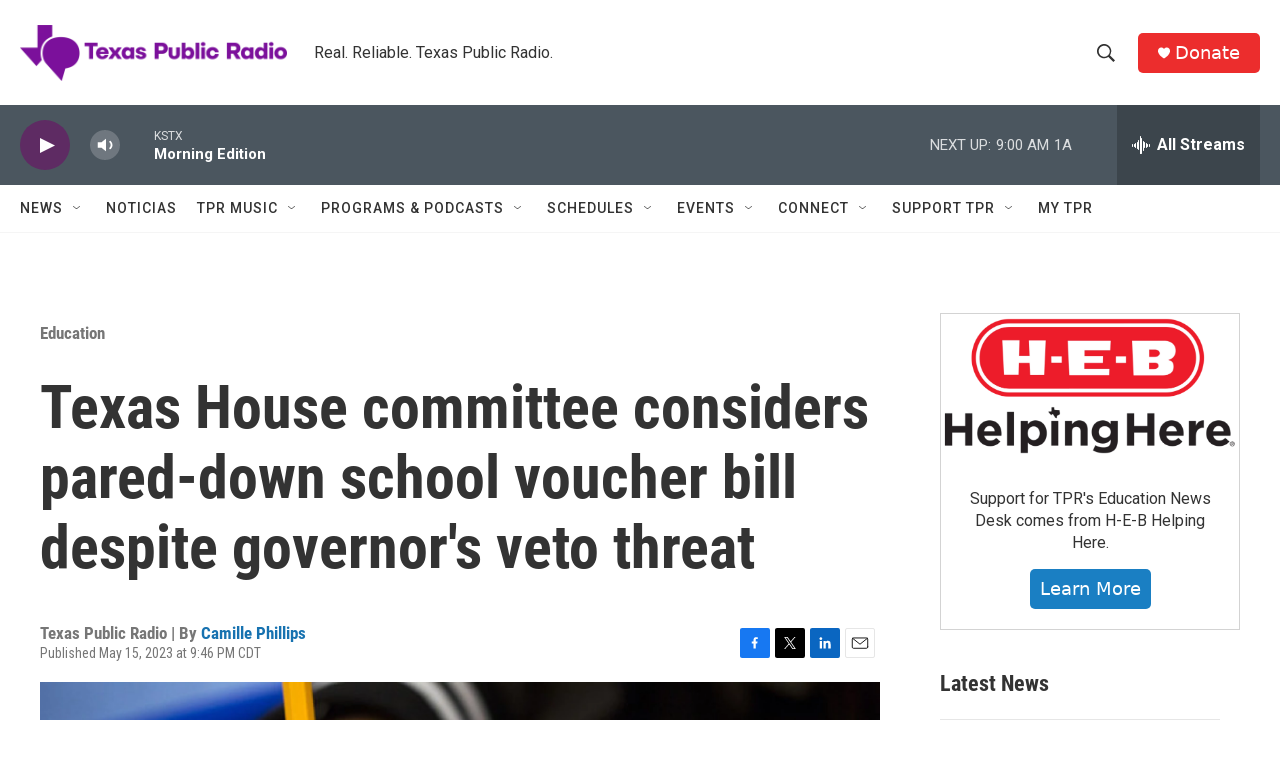

--- FILE ---
content_type: text/html; charset=utf-8
request_url: https://www.google.com/recaptcha/api2/aframe
body_size: 250
content:
<!DOCTYPE HTML><html><head><meta http-equiv="content-type" content="text/html; charset=UTF-8"></head><body><script nonce="_kjgfvbMxV_E9LWeY-x8qw">/** Anti-fraud and anti-abuse applications only. See google.com/recaptcha */ try{var clients={'sodar':'https://pagead2.googlesyndication.com/pagead/sodar?'};window.addEventListener("message",function(a){try{if(a.source===window.parent){var b=JSON.parse(a.data);var c=clients[b['id']];if(c){var d=document.createElement('img');d.src=c+b['params']+'&rc='+(localStorage.getItem("rc::a")?sessionStorage.getItem("rc::b"):"");window.document.body.appendChild(d);sessionStorage.setItem("rc::e",parseInt(sessionStorage.getItem("rc::e")||0)+1);localStorage.setItem("rc::h",'1768992875115');}}}catch(b){}});window.parent.postMessage("_grecaptcha_ready", "*");}catch(b){}</script></body></html>